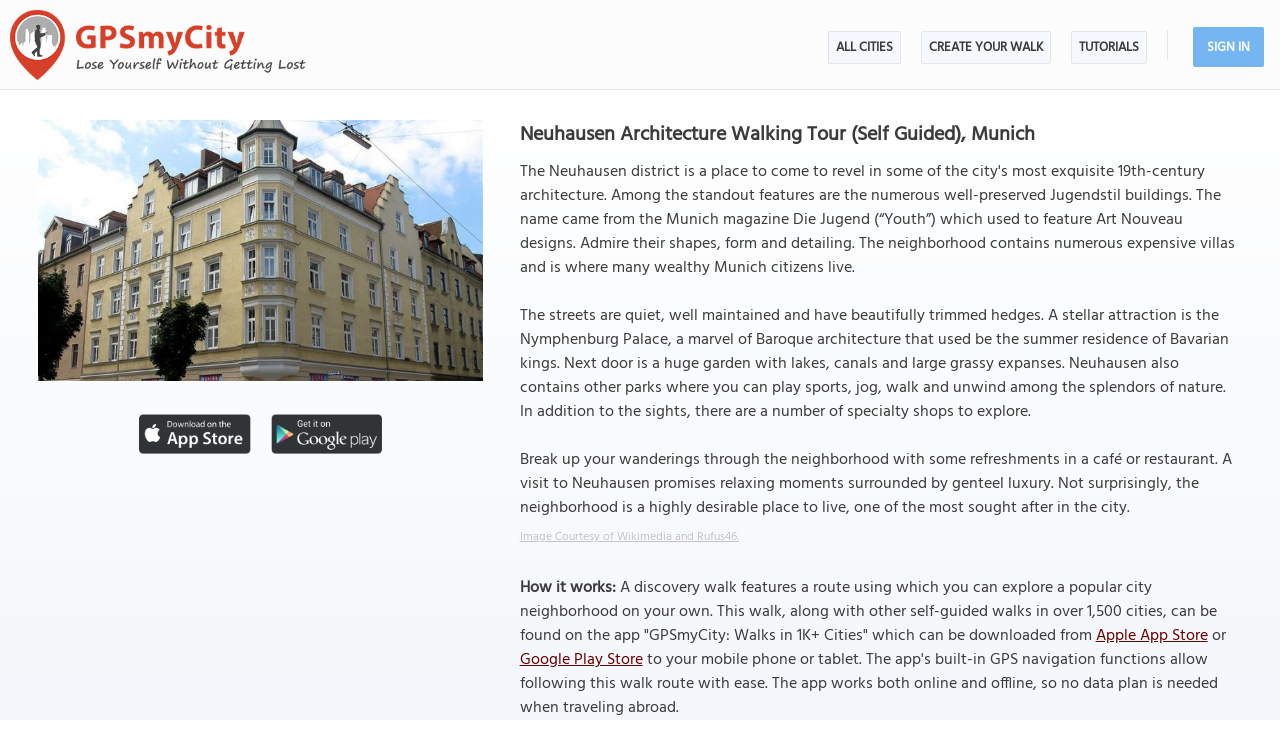

--- FILE ---
content_type: text/html; charset=UTF-8
request_url: https://www.gpsmycity.com/discovery/neuhausen-architecture-walking-tour-381.html
body_size: 8320
content:
<!DOCTYPE html>
<HTML lang="en">
<HEAD>
<META http-equiv="Content-Type" content="text/html; charset=utf-8">
<TITLE>Neuhausen Architecture Walking Tour (Self Guided), Munich, Germany</TITLE>
<META name="keywords" content="Munich walk, Munich discovery walk, self-guided walk in Munich, Germany">
<META name="description" content="The Neuhausen district is a place to come to revel in some of the city&#039;s most exquisite 19th-century architecture. Among the standout features are the numerous well-preserved Jugendstil buildings. The...">
<!--<META http-equiv="Last-Modified" content="Thu, 22 Jan 2026 01:04:58 GMT">-->
<META name="viewport" content="width=device-width, initial-scale=1">
<META property="og:type" content="website">
<META property="og:site_name" content="GPSmyCity">
<META property="og:title" content="Neuhausen Architecture Walking Tour (Self Guided), Munich, Germany">
<META property="og:description" content="The Neuhausen district is a place to come to revel in some of the city&#039;s most exquisite 19th-century architecture. Among the standout features are the numerous well-preserved Jugendstil buildings. The...">
<META property="og:url" content="https://www.gpsmycity.com/discovery/neuhausen-architecture-walking-tour-381.html">
<META property="og:image" content="https://www.gpsmycity.com/img/ctw_cover/381.jpg">
<LINK rel="canonical" href="https://www.gpsmycity.com/discovery/neuhausen-architecture-walking-tour-381.html">
<META name="apple-itunes-app" content="app-id=417207307, affiliate-data=at=1010l9wd&ct=mobile, app-argument=gpsmycitymaster://?do=show_guide_info&id=331">
<LINK rel="manifest" href="/dlnk/manifest.json">
<META name="theme-color" content="#555555">
<LINK rel="shortcut icon" href="/d/favicon.ico" type="image/x-icon">
<LINK rel="icon" href="/d/favicon-96px.png" type="image/png" sizes="96x96">
<LINK rel="icon" href="/d/favicon.png" type="image/png" sizes="256x256">
<LINK rel="icon" href="/d/favicon.svg" type="image/svg+xml" sizes="512x512">
<LINK rel="apple-touch-icon" href="/d/favicon.png" type="image/png" sizes="256x256">
<LINK rel="preload" href="/d/layout_v4.css" as="style">
<LINK rel="preload" href="/d/layout_v4.js" as="script">
<LINK rel="preload" href="/d/lazysizes/lazysizes.min.js" as="script">
<LINK rel="preload" href="https://code.jquery.com/jquery-3.7.1.min.js" as="script">
<LINK rel="stylesheet" type="text/css" href="/d/layout_v4.css">
<SCRIPT type="text/javascript" src="/d/layout_v4.js"></SCRIPT>
<SCRIPT type="text/javascript" src="https://code.jquery.com/jquery-3.7.1.min.js"></SCRIPT>
<SCRIPT type="text/javascript" src="/d/lazysizes/lazysizes.min.js" async=""></SCRIPT>
</HEAD>
<BODY>
<SCRIPT type="application/ld+json">
{
"@context": "https://schema.org",
"@type": "TouristDestination",
"name": "Neuhausen Architecture Walking Tour",
"description": "The Neuhausen district is a place to come to revel in some of the city&#039;s most exquisite 19th-century architecture. Among the standout features are the numerous well-preserved Jugendstil buildings. The name came from the Munich magazine Die Jugend (“Youth”) which used to feature Art Nouveau designs. Admire their shapes, form and detailing. The neighborhood contains numerous expensive villas and is where many wealthy Munich citizens live. <br />
<br />
The streets are quiet, well maintained and have beautifully trimmed hedges. A stellar attraction is the Nymphenburg Palace, a marvel of Baroque architecture that used be the summer residence of Bavarian kings. Next door is a huge garden with lakes, canals and large grassy expanses. Neuhausen also contains other parks where you can play sports, jog, walk and unwind among the splendors of nature. In addition to the sights, there are a number of specialty shops to explore. <br />
<br />
Break up your wanderings through the neighborhood with some refreshments in a café or restaurant. A visit to Neuhausen promises relaxing moments surrounded by genteel luxury. Not surprisingly, the neighborhood is a highly desirable place to live, one of the most sought after in the city.",
"hasMap": "https://www.gpsmycity.com/discovery/neuhausen-architecture-walking-tour-381.html",
"address": {
"@type": "PostalAddress",
"addressLocality": "Munich",
"addressCountry": "Germany"
},
"publicAccess": true,
"isAccessibleForFree": true,
"image": "https://www.gpsmycity.com/img/ctw_cover/381.jpg",
"url": "https://www.gpsmycity.com/discovery/neuhausen-architecture-walking-tour-381.html",
"geo": {
"@type": "GeoCoordinates",
"latitude": "48.139127",
"longitude": "11.580186"
}
}
</SCRIPT>
<!-- .Lazy() -->
<DIV id="mdiv">
<!-- { mbody -->
<DIV id="mbody">
<!-- { mtop -->
<header>
<DIV id="mtop">
<A class="logo" title="GPSmyCity city walks app" href="/"></A>
<UL class="menu">
<LI><A href="/gps-tour-guides/index.html">All Cities</A></LI>
<LI class="exp4"><A href="/create-custom-walk.html">Create Your Walk</A></LI>
<LI><A href="/articles/index.html">Articles</A></LI>
<SCRIPT>show_user_acc_blk(1);</SCRIPT>
</UL>
<DIV class="js_menu" onClick="show_js_menu(1)"></DIV>
<DIV class="js_inner">
<SCRIPT>show_js_inner();</SCRIPT>
</DIV>
</DIV>
</header>
<!-- } mtop -->
<!-- { mdata -->
<main>
<DIV id="mdata">
<DIV id="tour_pg">
<DIV class="inner inner_ns">
<DIV class="gradient_block tbl">
<STYLE>
#tour_pg .app_btn { padding:25px 0 25px 0; display:flex; justify-content:center }
#tour_pg .app_btn IMG { height:40px }
</STYLE>
<DIV class="tour_img_info">
<DIV class="tour_img tbl">
<IMG class="lazyload" src="/d/0-640.jpg" data-src="/img/ctw/381.jpg" alt="Neuhausen Architecture Walking Tour, Munich">
</DIV>
<DIV class="app_btn">
<A href="/dlnk/?view=guide&id=331&src=2" onClick="ga('send', 'event', 'Ev', 'clog', 'guide_simg_i');" rel="nofollow" target="_blank"><IMG class="lazyload" src="/d/dot.png" data-src="/d/get_the_app_itunes_btn.png" title="Download 'GPSmyCity: Walks in 1K+ Cities app' for IOS"></A>
<A href="/dlnk/?view=guide&id=331&src=3" onClick="ga('send', 'event', 'Ev', 'clog', 'guide_simg_a');" rel="nofollow" target="_blank" style="margin-left:20px"><IMG class="lazyload" src="/d/dot.png" data-src="/d/get_the_app_gplay_btn.png" title="Download 'GPSmyCity: Walks in 1K+ Cities app' for Android"></A>
</DIV>
</DIV>
<DIV class="tour_short_info">
<H1 style="margin-bottom:10px">Neuhausen Architecture Walking Tour (Self Guided), Munich</H1>
<DIV class="tour_desc tbl">
<DIV>The Neuhausen district is a place to come to revel in some of the city&#039;s most exquisite 19th-century architecture. Among the standout features are the numerous well-preserved Jugendstil buildings. The name came from the Munich magazine Die Jugend (“Youth”) which used to feature Art Nouveau designs. Admire their shapes, form and detailing. The neighborhood contains numerous expensive villas and is where many wealthy Munich citizens live. <br />
<br />
The streets are quiet, well maintained and have beautifully trimmed hedges. A stellar attraction is the Nymphenburg Palace, a marvel of Baroque architecture that used be the summer residence of Bavarian kings. Next door is a huge garden with lakes, canals and large grassy expanses. Neuhausen also contains other parks where you can play sports, jog, walk and unwind among the splendors of nature. In addition to the sights, there are a number of specialty shops to explore. <br />
<br />
Break up your wanderings through the neighborhood with some refreshments in a café or restaurant. A visit to Neuhausen promises relaxing moments surrounded by genteel luxury. Not surprisingly, the neighborhood is a highly desirable place to live, one of the most sought after in the city.</DIV>
<DIV class="copy"><A href="https://commons.wikimedia.org/wiki/File:Schulstr._29_Muenchen-1.jpg" target="_blank" rel="nofollow noopener">Image Courtesy of Wikimedia and Rufus46.</A></DIV>
</DIV>
<DIV class="app_info">
<DIV><B>How it works:</B> A discovery walk features a route using which you can explore a popular city neighborhood on your own. This walk, along with other self-guided walks in over 1,500 cities, can be found on the app "GPSmyCity: Walks in 1K+ Cities" which can be downloaded from <A href="/dlnk/?view=guide&id=331&src=2" onClick="ga('send', 'event', 'Ev', 'clog', 'guide_i');" target="_blank" rel="nofollow">Apple App Store</A> or <A href="/dlnk/?view=guide&id=331&src=3" onClick="ga('send', 'event', 'Ev', 'clog', 'guide_a');" target="_blank" rel="nofollow">Google Play Store</A> to your mobile phone or tablet.  The app's built-in GPS navigation functions allow following this walk route with ease. The app works both online and offline, so no data plan is needed when traveling abroad.
</DIV>
<DIV class="addon" style="margin-top:15px">
<HR>
<H3 style="margin-bottom:10px">Download The GPSmyCity App</H3>
<A href="/dlnk/?view=guide&id=331&src=2" onClick="ga('send', 'event', 'Ev', 'clog', 'guide_i');" target="_blank" rel="nofollow"><IMG class="lazyload" src="/d/dot.png" data-src="/d/getapp_itunes_icon.png" title="Download 'GPSmyCity: Walks in 1K+ Cities' app for IOS" width="80"></A>
<A href="/dlnk/?view=guide&id=331&src=3" onClick="ga('send', 'event', 'Ev', 'clog', 'guide_a');" target="_blank" rel="nofollow" style="margin-left:20px"><IMG class="lazyload" src="/d/dot.png" data-src="/d/getapp_gplay_icon.png" title="Download 'GPSmyCity: Walks in 1K+ Cities' app for Android" width="80"></A>
<A href="/dlnk/?view=guide&id=331&src=4" onClick="ga('send', 'event', 'Ev', 'clog', 'guide_qr');" target="_blank" rel="nofollow" style="margin-left:20px"><IMG class="lazyload" src="/d/dot.png" data-src="/d/getapp_qrcode_icon.png" title="Download 'GPSmyCity: Walks in 1K+ Cities' app" width="80"></A>
</DIV>
</DIV>
</DIV>
</DIV>
</DIV>
<DIV class="tour_map">
<DIV class="header"><H2>Neuhausen Architecture Walking Tour Map</H2></DIV>
<DIV style="margin:-20px 0 10px 0; font-weight:bold; text-align:center; font-size:var(--ft16)">
<A href="/gps-tour-guides/munich-494.html?cstour" onClick="ga('send', 'event', 'Ev', 'clog', 'create_cs_map');">Create Your Own Self-Guided Walks in Munich</A><!-- &gid= -->
</DIV>
<DIV id="map_area"><DIV id="map_canvas"></DIV></DIV>
<!--<DIV style="margin:5px"><A href="" style="background:url(/d/zoom_img.png) no-repeat; padding-left:18px" target="_blank"><B>Enlarge map</B></A></DIV>-->
<LINK rel="stylesheet" href="/d/leafletjs/leaflet.css">
<SCRIPT type="text/javascript" src="/d/leafletjs/leaflet.js"></SCRIPT>
<LINK rel="stylesheet" href="/d/leafletjs/leaflet-gesture-handling.min.css" type="text/css">
<SCRIPT src="/d/leafletjs/leaflet-gesture-handling.min.js"></SCRIPT>
<SCRIPT>
jarr = {"pins":[["48.158735833945904","11.525741815567017"],["48.15477792889208","11.5246045589447"],["48.15585868914637","11.52866005897522"],["48.156409796538426","11.53063952922821"],["48.15646705410982","11.534383893013"],["48.15580500953857","11.534979343414307"],["48.15598751997597","11.536733508110045"],["48.15230497790684","11.542366147041319"]],"path":[[48.15874,11.52575],[48.15862,11.52579],[48.1575,11.52617],[48.15665,11.52647],[48.15667,11.52655],[48.15667,11.52655],[48.15662,11.52656],[48.15659,11.52658],[48.15554,11.52695],[48.15554,11.52695],[48.15544,11.52638],[48.15526,11.52575],[48.15505,11.52516],[48.15492,11.52488],[48.15476,11.52462],[48.15476,11.52462],[48.15492,11.52488],[48.15505,11.52516],[48.15526,11.52575],[48.15544,11.52638],[48.15554,11.52695],[48.15577,11.52839],[48.15584,11.52867],[48.15584,11.52867],[48.15602,11.52937],[48.15622,11.53007],[48.1564,11.53064],[48.1564,11.53064],[48.15648,11.5309],[48.15648,11.5309],[48.15641,11.53104],[48.15612,11.53155],[48.15574,11.53197],[48.15574,11.53197],[48.15577,11.53206],[48.15582,11.53216],[48.15582,11.53216],[48.15583,11.5322],[48.15585,11.53223],[48.15629,11.53362],[48.15643,11.53422],[48.15645,11.53439],[48.15645,11.53439],[48.15649,11.53469],[48.15649,11.53469],[48.15599,11.53488],[48.15581,11.53498],[48.15581,11.53498],[48.15558,11.53511],[48.15558,11.53511],[48.15582,11.536],[48.15596,11.53656],[48.15598,11.53664],[48.15598,11.53673],[48.15598,11.53673],[48.15598,11.53693],[48.15598,11.53693],[48.15403,11.53678],[48.15408,11.53689],[48.15424,11.53732],[48.15429,11.53745],[48.15421,11.53744],[48.1541,11.53742],[48.15392,11.53741],[48.15392,11.53741],[48.15404,11.53754],[48.15404,11.53754],[48.154,11.5376],[48.15394,11.53774],[48.15392,11.53789],[48.15392,11.53796],[48.15385,11.53842],[48.15378,11.53868],[48.15363,11.53909],[48.15308,11.54056],[48.15259,11.54187],[48.15242,11.54222],[48.15231,11.54237]],"distance":2.4};
jarr['zmax'] = 0;
jpic = [];
</SCRIPT>
<SCRIPT src="/d/ctw_mgmt_info.js"></SCRIPT>
<DIV class="tour_map_info">
<B>Guide Name:</B> Neuhausen Architecture Walking Tour<BR>
<B>Guide Location:</B> <A href="/gps-tour-guides/munich-494.html" style="color:#7B3325">Germany &raquo; Munich</A><BR>
<B>Guide Type:</B> Self-guided Walking Tour (Discovery)
<BR><B>Travel Distance:</B> 2.4 Km or 1.5 Miles
<BR><B>Author:</B> Linda
</DIV>
</DIV>
<DIV class="inner">
<!--<DIV class="theader_rgt"></DIV>-->
<DIV class="attr_info">
<DIV class="cpart">
<IMG class="lazyload" src="/d/0-640.jpg" data-src="/img/ctw_gal/5930.jpg" alt="Hubertusbrunnen">
<DIV>
<H3>1) Hubertusbrunnen</H3>
<DIV class="copy"><A href="https://commons.wikimedia.org/wiki/File:Hubertusbrunnen_Muenchen.jpg?uselang=de" target="_blank" rel="nofollow noopener">Image Courtesy of Oliver Raupach.</A></DIV>
</DIV>
</DIV>
<DIV class="cpart">
<IMG class="lazyload" src="/d/0-640.jpg" data-src="/img/ctw_gal/5904.jpg" alt="Lachnerstraße 33">
<DIV>
<H3>2) Lachnerstraße 33</H3>
<DIV class="copy"><A href="https://commons.wikimedia.org/wiki/File:Lachnerstr33_M%C3%BCnchen.jpg" target="_blank" rel="nofollow noopener">Image Courtesy of Peterf.</A></DIV>
</DIV>
</DIV>
<DIV class="cpart">
<IMG class="lazyload" src="/d/0-640.jpg" data-src="/img/ctw_gal/5903.jpg" alt="Lachnerstraße 22">
<DIV>
<H3>3) Lachnerstraße 22</H3>
<DIV class="copy"><A href="https://commons.wikimedia.org/wiki/File:Lachnerstr22_M%C3%BCnchen.jpg" target="_blank" rel="nofollow noopener">Image Courtesy of Peterf.</A></DIV>
</DIV>
</DIV>
<DIV class="cpart">
<IMG class="lazyload" src="/d/0-640.jpg" data-src="/img/ctw_gal/5906.jpg" alt="Lachnerstraße 37">
<DIV>
<H3>4) Lachnerstraße 37</H3>
<DIV class="copy"><A href="https://commons.wikimedia.org/wiki/File:Lachnerstr37_M%C3%BCnchen.jpg" target="_blank" rel="nofollow noopener">Image Courtesy of Peterf.</A></DIV>
</DIV>
</DIV>
<DIV class="cpart">
<IMG class="lazyload" src="/d/0-640.jpg" data-src="/img/ctw_gal/5905.jpg" alt="Lachnerstraße 2">
<DIV>
<H3>5) Lachnerstraße 2</H3>
<DIV class="copy"><A href="https://commons.wikimedia.org/wiki/File:Lachnerstr._2_Muenchen-1.jpg" target="_blank" rel="nofollow noopener">Image Courtesy of Rufus46.</A></DIV>
</DIV>
</DIV>
<DIV class="cpart">
<IMG class="lazyload" src="/d/0-640.jpg" data-src="/img/ctw_gal/5913.jpg" alt="Bothmerstraße 8">
<DIV>
<H3>6) Bothmerstraße 8</H3>
<DIV class="copy"><A href="https://commons.wikimedia.org/wiki/File:Bothmerstr._8_Muenchen-1.jpg" target="_blank" rel="nofollow noopener">Image Courtesy of Rufus46.</A></DIV>
</DIV>
</DIV>
<DIV class="cpart">
<IMG class="lazyload" src="/d/0-640.jpg" data-src="/img/ctw_gal/5912.jpg" alt="Bothmerstraße 6">
<DIV>
<H3>7) Bothmerstraße 6</H3>
<DIV class="copy"><A href="https://commons.wikimedia.org/wiki/File:Bothmerstr6_M%C3%BCnchen.jpg" target="_blank" rel="nofollow noopener">Image Courtesy of Peterf.</A></DIV>
</DIV>
</DIV>
<DIV class="cpart">
<IMG class="lazyload" src="/d/0-640.jpg" data-src="/img/ctw_gal/5911.jpg" alt="Bothmerstraße">
<DIV>
<H3>8) Bothmerstraße</H3>
<DIV class="copy"><A href="https://commons.wikimedia.org/wiki/File:Bothmerstr._15_Muenchen-1.jpg" target="_blank" rel="nofollow noopener">Image Courtesy of Rufus46.</A></DIV>
</DIV>
</DIV>
<DIV class="cpart">
<IMG class="lazyload" src="/d/0-640.jpg" data-src="/img/ctw_gal/5915.jpg" alt="Volkartstraße 32">
<DIV>
<H3>9) Volkartstraße 32</H3>
<DIV class="copy"><A href="https://commons.wikimedia.org/wiki/File:Volkartstr._32_Muenchen-1.jpg" target="_blank" rel="nofollow noopener">Image Courtesy of Rufus46.</A></DIV>
</DIV>
</DIV>
<DIV class="cpart">
<IMG class="lazyload" src="/d/0-640.jpg" data-src="/img/ctw_gal/5914.jpg" alt="Volkartstraße corner with Orffstraße">
<DIV>
<H3>10) Volkartstraße corner with Orffstraße</H3>
<DIV class="copy"><A href="https://commons.wikimedia.org/wiki/File:Volkartstr.30-Muenchen-1.jpg" target="_blank" rel="nofollow noopener">Image Courtesy of Michael F. Schoenitzer.</A></DIV>
</DIV>
</DIV>
<DIV class="cpart">
<IMG class="lazyload" src="/d/0-640.jpg" data-src="/img/ctw_gal/5900.jpg" alt="Jutastraße 28">
<DIV>
<H3>11) Jutastraße 28</H3>
<DIV class="copy"><A href="https://commons.wikimedia.org/wiki/File:Jutastr_28_M%C3%BCnchen.JPG" target="_blank" rel="nofollow noopener">Image Courtesy of Peterf.</A></DIV>
</DIV>
</DIV>
<DIV class="cpart">
<IMG class="lazyload" src="/d/0-640.jpg" data-src="/img/ctw_gal/5899.jpg" alt="Jutastraße 13">
<DIV>
<H3>12) Jutastraße 13</H3>
<DIV class="copy"><A href="https://commons.wikimedia.org/wiki/File:Jutastra%C3%9Fe13_M%C3%BCnchen.jpg" target="_blank" rel="nofollow noopener">Image Courtesy of Peterf.</A></DIV>
</DIV>
</DIV>
<DIV class="cpart">
<IMG class="lazyload" src="/d/0-640.jpg" data-src="/img/ctw_gal/5902.jpg" alt="Jutastraße 9">
<DIV>
<H3>13) Jutastraße 9</H3>
<DIV class="copy"><A href="https://commons.wikimedia.org/wiki/File:Jutastra%C3%9Fe9_M%C3%BCnchen.jpg" target="_blank" rel="nofollow noopener">Image Courtesy of Peterf.</A></DIV>
</DIV>
</DIV>
<DIV class="cpart">
<IMG class="lazyload" src="/d/0-640.jpg" data-src="/img/ctw_gal/5901.jpg" alt="Jutastraße 4">
<DIV>
<H3>14) Jutastraße 4</H3>
<DIV class="copy"><A href="https://commons.wikimedia.org/wiki/File:Jutastra%C3%9Fe4_M%C3%BCnchen.jpg" target="_blank" rel="nofollow noopener">Image Courtesy of Peterf.</A></DIV>
</DIV>
</DIV>
</DIV>
</DIV>
<DIV style="clear:both; padding-top:10px" class="mv_content">
<DIV class="content_hint"></DIV>
</DIV>
<!-- { tours -->
<DIV id="wtour_list" class="tbl">
<DIV style="margin:15px">
<H2>Walking Tours in Munich, Germany</H2>
</DIV>
<DIV class="wlist tbl">
<DIV>
<DIV><A href="/gps-tour-guides/munich-494.html?cstour" onClick="ga('send', 'event', 'Ev', 'clog', 'create_cs_map');"><IMG class="lazyload" src="/d/0-640.jpg" data-src="/d/cs_walk_img.webp" alt="Create Your Own Walk in Munich"></A></DIV>
<DIV>
<H3><A href="/gps-tour-guides/munich-494.html?cstour" onClick="ga('send', 'event', 'Ev', 'clog', 'create_cs_map');">Create Your Own Walk in Munich</A></H3>
<DIV class="tour_map_info">
Creating your own self-guided walk in Munich is easy and fun. Choose the city attractions that you want to see and a walk route map will be created just for you. You can even set your hotel as the start point of the walk.
</DIV>
</DIV>
</DIV>
<DIV>
<DIV><A href="/tours/old-town-souvenir-shops-6410.html"><IMG class="lazyload" src="/d/0-640.jpg" data-src="/img/gd/6410.jpg" alt="Old Town Souvenir Shops"></A></DIV>
<DIV>
<H3><A href="/tours/old-town-souvenir-shops-6410.html">Old Town Souvenir Shops</A></H3>
<DIV class="tour_map_info">
&quot;Collect moments, not things,&quot; wise men say. In reference to travel, this may be interpreted as the prevalence of experiences and memories over material gains. Still, when it comes to travel mementos, albeit material they are, memories and experiences are primarily what these little (or not so little) tokens are all about.<br />
<br />
And it would be a pity to leave Munich without bringing home...&nbsp; <A href="/tours/old-town-souvenir-shops-6410.html">view more</A><BR>
<BR><B>Tour Duration:</B> 1 Hour(s)
<BR><B>Travel Distance:</B> 1.5 Km or 0.9 Miles
</DIV>
</DIV>
</DIV>
<DIV>
<DIV><A href="/tours/third-reich-munich-walking-tour-2403.html"><IMG class="lazyload" src="/d/0-640.jpg" data-src="/img/gd/2403.jpg" alt="Third Reich Munich Walking Tour"></A></DIV>
<DIV>
<H3><A href="/tours/third-reich-munich-walking-tour-2403.html">Third Reich Munich Walking Tour</A></H3>
<DIV class="tour_map_info">
In the early decades of the 20th century, Munich became the birthplace of one of history’s darkest political movements. Long before the world knew what was coming, Bavaria’s capital had already laid the groundwork for the rise of the National Socialist German Workers&#039; Party-better known as the Nazi Party.<br />
<br />
From 1933 to 1945, the Third Reich took hold of Germany under Adolf Hitler’s...&nbsp; <A href="/tours/third-reich-munich-walking-tour-2403.html">view more</A><BR>
<BR><B>Tour Duration:</B> 2 Hour(s)
<BR><B>Travel Distance:</B> 3.3 Km or 2.1 Miles
</DIV>
</DIV>
</DIV>
<DIV>
<DIV><A href="/tours/munich-introduction-walking-tour-6446.html"><IMG class="lazyload" src="/d/0-640.jpg" data-src="/img/gd/6446.jpg" alt="Munich Introduction Walking Tour"></A></DIV>
<DIV>
<H3><A href="/tours/munich-introduction-walking-tour-6446.html">Munich Introduction Walking Tour</A></H3>
<DIV class="tour_map_info">
Set along the banks of the River Isar, just north of the Bavarian Alps, Munich is a city steeped in history, where centuries-old buildings meet a rich array of cultural landmarks and modern-day energy.<br />
<br />
The first recorded mention dates back to 1158. The name is believed to come from the Old and Middle High German word “munichen”, meaning “by the monks.” It refers to the Benedictine monks...&nbsp; <A href="/tours/munich-introduction-walking-tour-6446.html">view more</A><BR>
<BR><B>Tour Duration:</B> 2 Hour(s)
<BR><B>Travel Distance:</B> 2.5 Km or 1.6 Miles
</DIV>
</DIV>
</DIV>
<DIV>
<DIV><A href="/tours/old-town-walking-tour-2375.html"><IMG class="lazyload" src="/d/0-640.jpg" data-src="/img/gd/2375.jpg" alt="Old Town Walking Tour"></A></DIV>
<DIV>
<H3><A href="/tours/old-town-walking-tour-2375.html">Old Town Walking Tour</A></H3>
<DIV class="tour_map_info">
Munich’s Old Town, known as the Altstadt, unfolds across the western bank of the River Isar-a captivating blend of medieval charm, architectural brilliance, and deep cultural roots. As the historic heart of the Bavarian capital, it’s more than just a preserved district-it is is listed as a historical monument and is a living museum – “where the past harmonizes with the present in a grand...&nbsp; <A href="/tours/old-town-walking-tour-2375.html">view more</A><BR>
<BR><B>Tour Duration:</B> 2 Hour(s)
<BR><B>Travel Distance:</B> 2.7 Km or 1.7 Miles
</DIV>
</DIV>
</DIV>
</DIV>
</DIV>
<!-- } tours -->
<DIV style="clear:both; padding-top:10px" class="mv_content">
<DIV class="content_hint"></DIV>
</DIV>
<STYLE>
.tbl_bk_bpart { background-color:#f5f5fb; padding:2% 2% 0 2%; border: 1px solid #edecec; box-sizing:border-box; font-size:var(--ft15) }
@media (max-width:740px) {
.tbl_bk_bpart { padding:3% 3% 0 3% }
}
</STYLE>
<P>
<DIV class="tbl tbl_bk_bpart">
<DIV style="margin-bottom:20px">
<H2>Useful Travel Guides for Planning Your Trip</H2>
<HR>
</DIV>
<DIV id="doc_list">
<DIV class="doc_row">
<DIV class="doc_img">
<A href="/articles/56-12-german-made-things-to-buy-in-munich.html"><IMG class="lazyload" src="/d/0-640.jpg" data-src="/img/art_doc/56-12-german-made-things-to-buy-in-munich.jpg" width="100%" alt="12 German-Made Things to Buy in Munich"></A>
</DIV>
<DIV class="doc_txt">
<A href="/articles/56-12-german-made-things-to-buy-in-munich.html"><H4 style="color:#505B8F">12 German-Made Things to Buy in Munich</H4></A>
<DIV style="margin-top:15px;">The Bavarian capital Munich, much as the whole state of Bavaria, form an inseparable part of the German image, although a very unique part in its difference to the rest of the country, including the language. Bavarian beer occupies an important place in German heritage, from the infamous 1920s Beer...</DIV>
</DIV>
</DIV>
<DIV class="doc_row">
<DIV class="doc_img">
<A href="/articles/20-top-10-cafes-and-restaurants-in-munich.html"><IMG class="lazyload" src="/d/0-640.jpg" data-src="/img/art_doc/20-top-10-cafes-and-restaurants-in-munich.jpg" width="100%" alt="Top 10 Cafes and Restaurants in Munich"></A>
</DIV>
<DIV class="doc_txt">
<A href="/articles/20-top-10-cafes-and-restaurants-in-munich.html"><H4 style="color:#505B8F">Top 10 Cafes and Restaurants in Munich</H4></A>
<DIV style="margin-top:15px;">While there are many restaurants and cafes in downtown Munich for a visitor to choose from, by far not all of them are truly worth visiting. Here&#039;s the solid list of quality cafes and restaurants that will add greatly to your Munich experience. Each restaurant and cafe featured here offers...</DIV>
</DIV>
</DIV>
</DIV>
</DIV>
<P>
<!-- { video -->
<DIV class="videoBlock tbl">
<DIV class="videoInner tbl">
<DIV class="videoWrapper">
<IFRAME class="lazyload" data-src="/templates/youtube-src.html?v=YcxDRDpwbuo&hd=1" width="640" height="480" frameborder="0" referrerpolicy="strict-origin-when-cross-origin" allowfullscreen title="How GPSmyCity App Works"></IFRAME>
</DIV>
</DIV>
</DIV>
<!-- } video -->
<!-- { most_popular -->
<DIV style="background-color:#f9f9fb; clear:both" class="most_popular_blk tbl">
<DIV id="most_popular">
<DIV>
<DIV style="float:left"><H2>The Most Popular Cities</H2></DIV>
<DIV class="view_all"> / <A href="/gps-tour-guides/index.html" title="List of Cities Available in the App">view all</A></DIV>
</DIV>
<DIV class="city_list_row">
<DIV><A href="/gps-tour-guides/amsterdam-512.html">Amsterdam</A></DIV>
<DIV><A href="/gps-tour-guides/athens-496.html">Athens</A></DIV>
<DIV><A href="/gps-tour-guides/barcelona-524.html">Barcelona</A></DIV>
<DIV><A href="/gps-tour-guides/berlin-492.html">Berlin</A></DIV>
<DIV><A href="/gps-tour-guides/boston-566.html">Boston</A></DIV>
<DIV><A href="/gps-tour-guides/brussels-479.html">Brussels</A></DIV>
<DIV><A href="/gps-tour-guides/budapest-497.html">Budapest</A></DIV>
<DIV><A href="/gps-tour-guides/chicago-567.html">Chicago</A></DIV>
<DIV><A href="/gps-tour-guides/copenhagen-485.html">Copenhagen</A></DIV>
<DIV><A href="/gps-tour-guides/corfu-5893.html">Corfu</A></DIV>
<DIV><A href="/gps-tour-guides/dubrovnik-2534.html">Dubrovnik</A></DIV>
<DIV><A href="/gps-tour-guides/edinburgh-520.html">Edinburgh</A></DIV>
<DIV><A href="/gps-tour-guides/florence-1947.html">Florence</A></DIV>
<DIV><A href="/gps-tour-guides/granada-4161.html">Granada</A></DIV>
<DIV><A href="/gps-tour-guides/istanbul-1945.html">Istanbul</A></DIV>
<DIV><A href="/gps-tour-guides/krakow-3203.html">Krakow</A></DIV>
<DIV><A href="/gps-tour-guides/kyoto-1958.html">Kyoto</A></DIV>
<DIV><A href="/gps-tour-guides/lisbon-515.html">Lisbon</A></DIV>
<DIV><A href="/gps-tour-guides/london-530.html">London</A></DIV>
<DIV><A href="/gps-tour-guides/madrid-523.html">Madrid</A></DIV>
<DIV><A href="/gps-tour-guides/montreal-554.html">Montreal</A></DIV>
<DIV><A href="/gps-tour-guides/munich-494.html">Munich</A></DIV>
<DIV><A href="/gps-tour-guides/mykonos-3004.html">Mykonos</A></DIV>
<DIV><A href="/gps-tour-guides/naples-5004.html">Naples</A></DIV>
<DIV><A href="/gps-tour-guides/new-york-1915.html">New York</A></DIV>
<DIV><A href="/gps-tour-guides/paris-488.html">Paris</A></DIV>
<DIV><A href="/gps-tour-guides/porto-3570.html">Porto</A></DIV>
<DIV><A href="/gps-tour-guides/prague-484.html">Prague</A></DIV>
<DIV><A href="/gps-tour-guides/quebec-city-5549.html">Quebec City</A></DIV>
<DIV><A href="/gps-tour-guides/rome-500.html">Rome</A></DIV>
<DIV><A href="/gps-tour-guides/seville-4143.html">Seville</A></DIV>
<DIV><A href="/gps-tour-guides/split-2536.html">Split</A></DIV>
<DIV><A href="/gps-tour-guides/tokyo-405.html">Tokyo</A></DIV>
<DIV><A href="/gps-tour-guides/valletta-506.html">Valletta</A></DIV>
<DIV><A href="/gps-tour-guides/venice-1970.html">Venice</A></DIV>
<DIV><A href="/gps-tour-guides/vienna-477.html">Vienna</A></DIV>
</DIV>
</DIV>
</DIV>
<!-- } most_popular -->
</DIV>
</DIV>
</main>
<!-- } mdata -->
<!-- { mfoot -->
<FOOTER>
<DIV id="mfoot">
<DIV class="inner">
<DIV class="left">
<DIV class="hd">GPSmyCity Inc</DIV>
<DIV class="copy_blob">Self-guided walking tours apps on iOS and Android for exploring cities on foot - they make bus tours obsolete!</DIV>
<DIV class="copy">&copy; 2026 GPSmyCity Inc. All Rights Reserved.</DIV>
</DIV>
<DIV class="right">
<NAV>
<DIV class="nav">
<UL>
<LI><A href="/about-us.html">About</A></LI>
<LI><A href="/gps-tour-guides/index.html">All Cities</A></LI>
<LI><A href="/mobile-app.html">Tutorials</A></LI>
<LI><A href="/create-custom-walk.html">Create a Walk</A></LI>
<LI><A href="/articles/index.html">Articles</A></LI>
<LI><A href="/privacy-policy.html">Privacy Policy</A></LI>
<LI><A href="/terms.html">Terms</A></LI>
<LI><A href="/disclosure.html">Disclosure</A></LI>
<LI><A href="/content-contribution.html">Content Contribution</A></LI>
</UL>
</DIV>
</NAV>
<DIV class="buttons">
<DIV class="app_btn">
<A href="/dlnk/?act=store&go=itunes" onClick="ga('send', 'event', 'Ev', 'clog', 'mfoot_i');" rel="nofollow" target="_blank"><IMG class="lazyload" src="/d/dot.png" data-src="/d/get_the_app_itunes_btn.png" title="Download 'GPSmyCity: Walks in 1K+ Cities app' for IOS"></A>
<A href="/dlnk/?act=store&go=gplay" onClick="ga('send', 'event', 'Ev', 'clog', 'mfoot_a');" rel="nofollow" target="_blank" style="margin-left:20px"><IMG class="lazyload" src="/d/dot.png" data-src="/d/get_the_app_gplay_btn.png" title="Download 'GPSmyCity: Walks in 1K+ Cities app' for Android"></A>
</DIV>
<DIV class="share_btn">
<A href="https://www.facebook.com/gpsmycity/" target="_blank" rel="nofollow noopener"><IMG class="lazyload" src="/d/dot.png" data-src="/d/btn_facebook.png" title="GPSmyCity on Facebook"></A>
<A href="https://www.pinterest.com/gpsmycity/" target="_blank" rel="nofollow noopener"><IMG class="lazyload" src="/d/dot.png" data-src="/d/btn_pinterest.png" title="GPSmyCity on Pinterest"></A>
<A href="https://www.youtube.com/@gpsmycity" target="_blank" rel="nofollow noopener"><IMG class="lazyload" src="/d/dot.png" data-src="/d/btn_youtube.png" title="GPSmyCity on YouTube"></A>
</DIV>
</DIV>
</DIV>
</DIV>
</DIV>
</FOOTER>
<!-- } mfoot -->
</DIV>
<!-- } mbody -->
</DIV>
<!-- { google GA4 -->
<SCRIPT async src="https://www.googletagmanager.com/gtag/js?id=G-DGGE0QZQWQ"></SCRIPT>
<SCRIPT>
window.dataLayer = window.dataLayer || [];
function gtag(){dataLayer.push(arguments);}
gtag('consent', 'default', {
'ad_storage': 'denied',
'ad_user_data': 'denied',
'ad_personalization': 'denied',
'analytics_storage': 'denied',
'region': ['BE', 'BG', 'CZ', 'DK', 'DE', 'EE', 'IE', 'GR', 'ES', 'FR', 'HR', 'IT', 'CY', 'LV', 'LT', 'LU', 'HU', 'MT', 'NL', 'AT', 'PL', 'PT', 'RO', 'SI', 'SK', 'FI', 'SE'],
'wait_for_update': 500
});
gtag('js', new Date());
gtag('config', 'G-DGGE0QZQWQ', { traffic_type: (navigator.webdriver || !navigator.userAgent || navigator.userAgent.length < 20 ? "-" : location.origin) });
function ga(p1, p2, p3, p4, p5) { gtag(p2, p5, {'event_category': p4}); }
</SCRIPT>
<!-- } google GA4 -->
<!-- { mediavine -->
<SCRIPT>
window.addEventListener("load", function() {
var script = document.createElement('script');
script.setAttribute('DATA-NOPTIMIZE', "1");
script.setAttribute('DATA-CFASYNC', "false");
script.setAttribute("defer", "true");
script.src = "https://scripts.mediavine.com/tags/gps-my-city.js";
document.body.appendChild(script);
const cmpEventHandler=function({detail:detail=Object}){if(detail==='tcfApiReady'){const a=function(b,c){if(c&&(b['eventStatus']==='tcloaded'||b['eventStatus']==='useractioncomplete')){var d=Object['keys'](b['purpose']['consents'])['length']>0xa;for(let e in b['purpose']['consents']){if(!b['purpose']['consents'][e]){d=![];break;}}d&&gtag('consent','update',{'ad_user_data':'granted','ad_personalization':'granted','ad_storage':'granted','analytics_storage':'granted'}),window['__tcfapi']('removeEventListener',0x2,f=>{},b['listenerId']);}};window['__tcfapi']('addEventListener',0x2,a);}};window['addEventListener']('mediavineCmp',cmpEventHandler);
});
</SCRIPT>
<!-- } mediavine -->
</BODY>
</HTML>

--- FILE ---
content_type: text/javascript
request_url: https://www.gpsmycity.com/d/ctw_mgmt_info.js
body_size: 455
content:
//jarr = {jarr};
//jpic = {jpic};

$(function() {
	function init()
	{
		var latlngs = [];

		map = L.map('map_canvas', { gestureHandling: true });
		str = 'https://[s].tile.openstreetmap.org/[z]/[x]/[y].png';
		str = str.replace(/\[/g, '{');
		str = str.replace(/\]/g, '}');
		myIco3 = L.divIcon({className:'ico3', html:'', iconSize: L.point(6, 7)});

		L.tileLayer(str, {
			attribution: '&copy; <a href="https://www.openstreetmap.org/copyright">OpenStreetMap</a> contributors',
			maxZoom: (typeof jarr['zmax'] != 'undefined' && jarr['zmax'] == 0 ? 18 : 19),
		}).addTo(map);

		L.control.scale().addTo(map);

		//console.log(jarr);
		$('#route_distance').text(jarr['distance'] + " Km");

		$.each(jarr['path'], function(k, v) {
			latlngs.push(new L.LatLng(v[0], v[1]));
		});

		polyline = L.polyline(latlngs, {'color':'#695acd', 'weight':4}).addTo(map);

		$.each(jpic, function(k, v) {
			var latlng = new L.LatLng(v['latlng'][0], v['latlng'][1]);
			var marker = L.marker(latlng, {icon:myIco3, title:'', draggable:false}).addTo(map);
			latlngs.push(latlng);

			if (v['name'] == "" || v['name'] == null)
				v['name'] = "-- not set -- ";

			var html = '<DIV style="width:220px; min-height:110px"><DIV style="margin-bottom:5px">Name: '+ v['name'] +'</DIV><DIV><IMG src="'+ v['img_src'] +'" width="220"></DIV><DIV style="margin-top:5px">Position: '+ v['sort'] +' &nbsp; Direction: '+ v['direction'] +'</DIV></DIV>';
			marker.bindPopup(html, {'maxWidth': 220});
		});

		if (latlngs.length > 0)
		{
			bounds = new L.latLngBounds(latlngs);
			//map.setView(bounds.getCenter(), 12);
			map.fitBounds(bounds.pad(0.05));
		}
	}

	init();
});